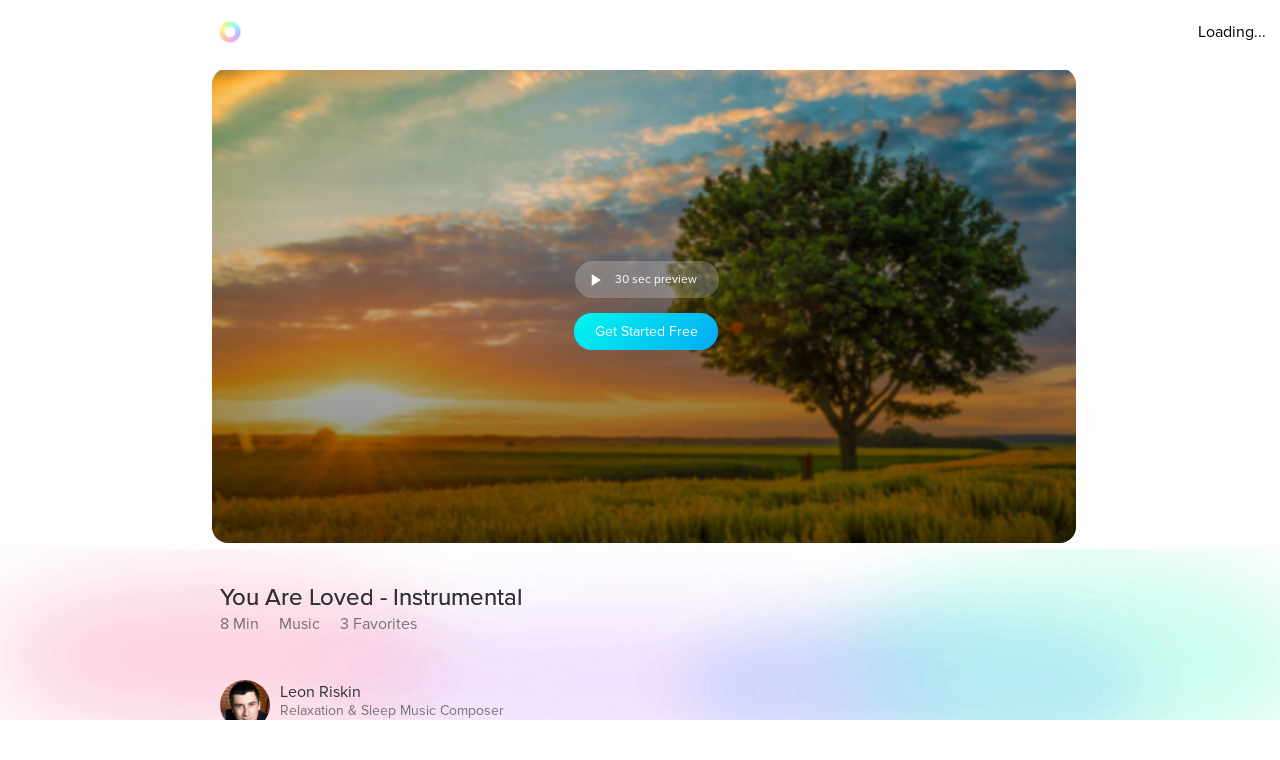

--- FILE ---
content_type: text/javascript
request_url: https://cdn.pagesense.io/js/aurahealth/e0c1420547624e6ebe9ad9e6e0585ff1_visitor_count.js
body_size: 695
content:
window.ZAB.visitorData = {"experiments":{"RtZwv57":{"variations":{"b346fd921f3b4036b3318ef5e00c36a3":{"unique_count":"12842"},"459e7dd8c05f4632bb8fb09542ad2c02":{"unique_count":"12843"}},"actual_start_time":1731092397595},"E4YY8Hk":{"variations":{"3adc081fc622421c8dc178d5c3640da6":{"unique_count":"87941"},"a21fd7b11d2641e6af87d31e9d67bf24":{"unique_count":"3465"},"96af18039ef240c4837fa482b48d3c13":{"unique_count":"87801"},"14bd51c878e64e2580e5774f2ef5bfa4":{"unique_count":"90608"}},"actual_start_time":1759416256232},"XR9NzOP":{"variations":{"39c52196e3424e30a79002cfd79b4907":{"unique_count":"28472"}},"actual_start_time":1715362099922},"eqjkxCa":{"variations":{"79cf5268a154413186a24d7d658a80b7":{"unique_count":"1620"},"cb988d1a9a564dcb944017aa2fc3f916":{"unique_count":"1621"}},"actual_start_time":1741283316297},"446b2ZR":{"variations":{"024e308db20446389ef8b1e1bc8534da":{"unique_count":"849"},"b273f533899f468ab51e2cc38a3e08e1":{"unique_count":"845"}},"actual_start_time":1731092460520},"YlfRNwh":{"variations":{"f83631890cb945b393c51971bd3c9cc0":{"unique_count":"11010"},"632299a0a91d49e5be6570823c4f2c64":{"unique_count":"11014"}},"actual_start_time":1741283243910},"WayTVh5":{"variations":{"672db33f450243d99283fe8a24d43e7e":{"unique_count":"1847"},"a7a973cb820840218aab71d074bc201c":{"unique_count":"1851"}},"actual_start_time":1731429833455},"VDxOBss":{"variations":{"cbdb8f00312b44ee8183b0f095325c8c":{"unique_count":"16672"},"b898310ebd4748308628f8c4e54baa76":{"unique_count":"16675"}},"actual_start_time":1741283388791},"BMEn7qa":{"variations":{"2e7a0c03b428474ab5147983ce18f5db":{"unique_count":"4530"},"b97eda40d5b248eca710e8566ae0ef14":{"unique_count":"4534"}},"actual_start_time":1755278868294},"SR0Zh2Q":{"variations":{"6eeeed9decb94d0194cf76346ce0575f":{"unique_count":"22313"},"67a47593050e44859009945e2062174a":{"unique_count":"22314"},"caa52ab78ebb439faad1ac7bf990dd84":{"unique_count":"22992"}},"actual_start_time":1741283443652}},"time":1769109948333}